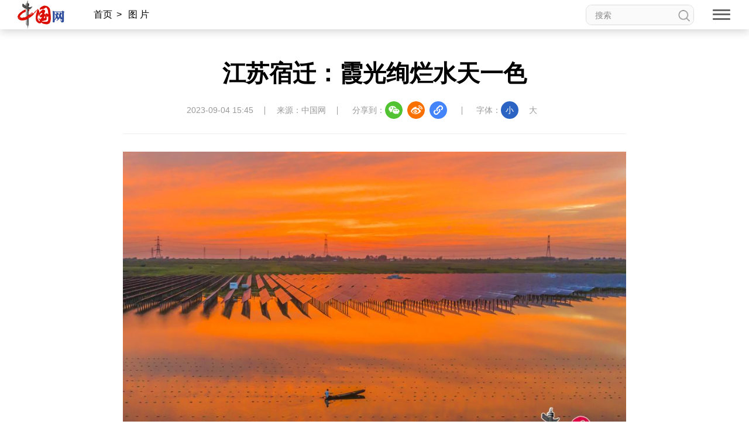

--- FILE ---
content_type: text/html; charset=UTF-8
request_url: http://photo.china.com.cn/2023-09/04/content_112270612.shtml
body_size: 22059
content:
<!DOCTYPE html>
<html lang="en">

<head>
    <meta charset="UTF-8">
    <meta http-equiv="X-UA-Compatible" content="IE=edge">
    <meta name="viewport" content="width=device-width, initial-scale=1.0">
    <link rel="stylesheet" href="http://images.china.cn/images1/resource/styles/reset-1.0.css" />
    <link rel="stylesheet" href="http://images.china.cn/images1/ch/2022ChinaIdex/nav/css/topMenu.min.css">
    <link rel="stylesheet" href="http://images.china.cn/images1/ch/2022ChinaIdex/content/css/content_one.min.css">
    <link rel="stylesheet" href="http://images.china.cn/images1/ch/2022ChinaIdex/content/css/content_same.min.css">
    <link rel="stylesheet" href="http://images.china.cn/images1/ch/2022ChinaIdex/css/china_footer.min.css">
    <script type="text/javascript" src="http://www.china.com.cn/player/video.js"></script>
    
        <title>江苏宿迁：霞光绚烂水天一色_中国网</title>

    
        <meta name="keywords" content="">

    
        <meta name="filetype" content="0">
        </meta>
        <meta name="publishedtype" content="1">
        </meta>
        <meta name="pagetype" content="1">
        </meta>
        <meta name="catalogs" content="">
        </meta>
        <meta name="contentid" content="112270612">
        </meta>
        <meta name="publishdate" content=" 2023-09-04">
        </meta>
        <meta name="author" content="杨楠">
        </meta>
        <meta name="titlePic" content="http://images.china.cn/site1000/2023-09/04/112270612_t0_32X81X352X321_61310118-0cfc-4300-9429-3b5d9bd2ebd3.jpg">
        </meta>

</head>

<body>
    <div id="headInclude">
        
        <div class="topNav">
    <img src="http://images.china.cn/images1/ch/20221220/img/nav1.png" class="topNav_logo1" />
    <a href="http://www.china.com.cn/" target="_blank">
        <img src="http://images.china.cn/images1/ch/20221220/img/nav2.png" class="topNav_logo2" /></a>
    <div class="crumb">
        <div class="local"></div>

        <div class="Search">
            <form id="FindForm" class="search" name="form1" method="get"
                action="http://query.china.com.cn/query/cn.html" target="_blank">
                <input type="text" placeholder="搜索" name="kw" id="kw" value="" class="search-1" />
                <input type="submit" id="button-addon" value="" class="search-2" />
            </form>
        </div>
    </div>

    <div class="topNav_menu" title="网站导航">
        <span></span><span></span><span></span>
    </div>
    <h1 class="article_title"></h1>
    <div class="topShare">
        <div class="informShare">分享到：
            <div class="wechat">
                <img src="http://images.china.cn/images1/ch/2022ChinaIdex/content/img/WeChat.png" class="share_icon"
                    title="微信">
                <div id="qrcode" class="qrcode"></div>
            </div>
            <a class="sina" target="_blank">
                <img src="http://images.china.cn/images1/ch/2022ChinaIdex/content/img/sina.png" class="share_icon"
                    title="微博" /></a>
            <a class="qqSpace" target="_blank">
                <img src="http://images.china.cn/images1/ch/2022ChinaIdex/content/img/qqSpace.png" class="share_icon"
                    title="QQ空间" /></a>
            <div class="copy_pic">
                <img src="http://images.china.cn/images1/ch/2022ChinaIdex/content/img/copyLink.png" class="share_icon"
                    title="复制地址" />
                <div class="copySuccess">链接已复制</div>
                <input type="text" class="link_url"
                    style="opacity: 0;width: 1px;height: 1px;position: absolute;bottom:0;z-index: -1;">
            </div>
        </div>
    </div>
</div>

<div class="pushNav">
    <div class="languages">
        <h2>LANGUAGE</h2>
        <ul>
            <li><a href="http://www.china.org.cn/" target="_blank">English</a></li>
            <li><a href="http://french.china.org.cn/" target="_blank">Français</a></li>
            <li><a href="http://german.china.org.cn/" target="_blank">Deutsch</a></li>
            <li><a href="http://japanese.china.org.cn/" target="_blank">日本語</a></li>
            <li><a href="http://russian.china.org.cn/" target="_blank">Русский язык</a></li>
            <li><a href="http://spanish.china.org.cn/" target="_blank">Español</a></li>
            <li><a href="http://arabic.china.org.cn/" target="_blank" class="arabic">العربية</a></li>
            <li><a href="http://esperanto.china.org.cn/" target="_blank">Esperanto</a></li>
            <li><a href="http://korean.china.org.cn/" target="_blank">한국어</a></li>
            <li><a href="http://big5.china.com.cn/" target="_blank">中文繁体</a></li>
        </ul>
    </div>
    <div class="channel">
        <form id="FindForm" class="search form" name="form1" method="get"
            action="http://query.china.com.cn/query/cn.html" target="_blank">
            <input type="text" placeholder="搜索" name="kw" id="kw" value="" class="search-1" />
            <input type="submit" id="button-addon" value="" class="search-2" />
        </form>
        <h2>新闻</h2>
        
            <p><a href="http://news.china.com.cn/" target="_blank">新闻</a><a href="http://zhibo.china.com.cn/" target="_blank">直播</a> <a href="http://news.china.com.cn/node_7247300.htm" target="_blank">要闻</a> <a class="xy-content-link" href="http://news.china.com.cn/node_7247303.htm" target="_blank">国际</a> <a href="http://military.china.com.cn/" target="_blank">军事</a> <a href="http://cppcc.china.com.cn/" target="_blank">政协</a> <a href="http://zw.china.com.cn/" target="_blank">政务</a> <a href="http://photo.china.com.cn/" target="_blank">图片</a> <a href="http://v.china.com.cn/" target="_blank">视频</a></p>

        <h2>财经</h2>
        
            <p><a href="http://finance.china.com.cn/" target="_blank">财经</a> <a href="http://money.china.com.cn/" target="_blank">金融</a> <a href="http://stock.china.com.cn/" target="_blank">证券</a> <a href="http://auto.china.com.cn/" target="_blank">汽车</a> <a href="http://tech.china.com.cn/" target="_blank">科技</a> <a href="http://consume.china.com.cn/" target="_blank">消费</a> <a href="http://energy.china.com.cn" target="_blank">能源</a> <a href="http://finance.china.com.cn/house/index.shtml" target="_blank">地产</a> <a href="http://agri.china.com.cn/" target="_blank">农业</a></p>

        <h2>观点</h2>
        
            <p><a href="http://www.china.com.cn/opinion2020/node_8018654.shtml" target="_blank">观点</a> <a href="http://www.china.com.cn/opinion/theory/" target="_blank">理论</a> <a href="http://think.china.com.cn/" target="_blank">智库</a> <a href="http://chinamosaic.china.com.cn/" target="_blank">中国3分钟</a> <a href="http://fangtan.china.com.cn/" target="_blank">中国访谈</a> <a href="http://www.china.com.cn/opinion/node_8018235.html" target="_blank">中国网评</a> <a href="http://news.china.com.cn/node_9018058.html" target="_blank">外媒观察</a> <a href="http://keywords.china.org.cn/" target="_blank">中国关键词</a></p>

        <h2>文化</h2>
        
            <p><a href="http://cul.china.com.cn/" target="_blank">文化</a> <a href="http://creativity.china.com.cn/" target="_blank">文创</a> <a href="http://art.china.cn/" target="_blank">艺术</a> <a href="http://fashion.china.com.cn/" target="_blank">时尚</a> <a href="http://travel.china.com.cn/" target="_blank">旅游</a> <a href="http://railway.china.com.cn/" target="_blank">铁路</a> <a href="http://read.china.com.cn/" target="_blank">悦读</a> <a href="http://mc.china.com.cn/" target="_blank">民藏</a> <a href="http://tcm.china.com.cn/" target="_blank">中医</a> <a href="http://ci.china.com.cn/" target="_blank">中国瓷</a></p>

        <h2>国情</h2>
        
            <p><a href="http://guoqing.china.com.cn/" target="_blank">国情</a> <a href="http://canjiren.china.com.cn/" target="_blank">助残</a> <a href="http://ydyl.china.com.cn/" target="_blank">一带一路</a> <a href="http://ocean.china.com.cn/" target="_blank">海洋</a> <a href="http://grassland.china.com.cn/" target="_blank">草原</a> <a href="http://gba.china.com.cn/" target="_blank">湾区</a> <a href="http://union.china.com.cn/" target="_blank">联盟</a> <a href="http://psy.china.com.cn/" target="_blank">心理</a> <a href="http://fumu.china.com.cn/" target="_blank">老年</a></p>

        <div class="pcaddDom">
            <h2>承建网站</h2>
            
                <p><a href="http://www.cpra.org.cn/" target="_blank">中国公共关系协会</a> &nbsp;<a href="http://www.wfpchinacoe.net/" target="_blank">南南合作知识分享</a><a href="http://www.comra.org/" target="_blank">中国大洋协会</a> &nbsp;<a href="http://www.tibetology.ac.cn/" target="_blank">中国藏学研究中心</a> <a href="http://f.china.com.cn/node_8001730.htm" target="_blank">南南人权论坛</a> <a href="http://ccwm.china.com.cn/" target="_blank">中国妇女儿童博物馆</a><a href="http://www.yonghegong.cn/node_7175041.htm" target="_blank">雍和宫</a> <a href="http://www.cdoaa.org.cn" target="_blank">中国大洋事务管理局</a></p>

            <h2>专业平台</h2>
            
                <p><a href="https://cn.china.cn/" target="_blank">中国供应商</a> <a href="http://business.china.com.cn/" target="_blank">商务</a> <a href="http://iot.china.com.cn/" target="_blank">物联</a> <a href="http://yingji.china.com.cn/" target="_blank">应急</a> <a href="http://edu.china.com.cn/" target="_blank">教育</a> <a href="http://stzg.china.com.cn/" target="_blank">生态</a> <a href="http://ccpd.china.com.cn/" target="_blank">儒学</a><a href="http://ent.china.com.cn/" target="_blank">娱乐</a> <a href="http://weishi.china.com.cn/" target="_blank">微视</a> &nbsp;<a href="http://life.china.com.cn/" target="_blank">生活</a> <a href="http://food.china.com.cn/" target="_blank">食品</a> <a href="http://dao.china.com.cn/" target="_blank">道家文化</a> <a href="http://music.china.com.cn/" target="_blank">音乐</a> <a href="http://bjtime.china.com.cn/" target="_blank">北京时间</a> <a href="http://jilu.china.com.cn/" target="_blank">记录中国</a><a href="http://myzg.china.com.cn/" target="_blank">母婴</a> <a href="http://szjj.china.com.cn/" target="_blank">数字经济</a> <a href="http://e.china.cn/" target="_blank">中国溯源</a> <a href="http://zx.china.com.cn/index.html" target="_blank">全球甄选</a> <a href="http://zy.china.com.cn/" target="_blank">中医肿瘤</a><a href="http://dicn.china.com.cn/" target="_blank">数智中国</a><a href="http://kyzg.china.com.cn/" target="_blank">康养中国</a><a href="http://yingshi.china.com.cn/" target="_blank">影视</a><a href="http://animation.china.com.cn/" target="_blank">动漫</a><a href="http://gx.china.com.cn/" target="_blank">高校中国</a></p>

            <h2>外宣平台</h2>
            
                <p><a href="http://slzg.china.com.cn/" target="_blank">丝路中国</a> <a href="http://hb.china.com.cn/" target="_blank">中国湖北</a> <a href="http://sd.china.com.cn/" target="_blank">新山东</a> <a href="http://henan.china.com.cn/" target="_blank">中部纵览</a> <a href="http://sc.china.com.cn/" target="_blank">中国四川</a> <a href="http://union.china.com.cn/yunnan.htm" target="_blank">七彩云南</a> <a href="http://zjnews.china.com.cn/" target="_blank">浪潮资讯</a><a href="http://qz.china.com.cn/" target="_blank">衢州有礼</a> <a href="http://wz.china.com.cn/" target="_blank">新温州</a> <a href="http://hs.china.com.cn/" target="_blank">海丝</a> <a href="http://fj.china.com.cn/" target="_blank">海峡</a><a href="http://changde.china.com.cn/" target="_blank">常德</a> <a href="http://grassland.china.com.cn/node_1013163.htm" target="_blank">兴安岭上兴安盟</a><a href="http://tianjin.china.com.cn/" target="_blank">Hello天津</a><a href="http://xz.china.com.cn/" target="_blank">圣洁西藏</a><a href="http://ln.china.com.cn/" target="_blank">天辽地宁</a><a href="http://guangxi.china.com.cn/" target="_blank">壮美广西</a><a href="http://jx.china.com.cn/" target="_blank">美丽江西</a><a href="http://hlj.china.com.cn/" target="_blank">大美黑龙江</a><a href="http://chongqing.china.com.cn" target="_blank">Hello重庆</a><a href="http://sx.china.com.cn" target="_blank">今日山西</a></p>

        </div>
    </div>
</div>
        
    </div>

    <div class="content">
        <div class="m_local">
            <a href="http://china.com.cn/" target="_blank">首页</a><span>></span>
            
                                    <a href="http://photo.china.com.cn/index.htm" target="_blank">图 片</a><span>></span>

        </div>

        
            <h1>江苏宿迁：霞光绚烂水天一色</h1>
            <div class="inform">
                <p>2023-09-04 15:45</p>
                    <p>来源：中国网</p>
                <div class="informShare">分享到：
                    <div class="wechat">
                        <img src="http://images.china.cn/images1/ch/2022ChinaIdex/content/img/WeChat.png"
                            class="share_icon" title="微信">
                        <div id="qrcode1" class="qrcode"></div>
                    </div>
                    <a class="sina" target="_blank">
                        <img src="http://images.china.cn/images1/ch/2022ChinaIdex/content/img/sina.png"
                            class="share_icon" title="微博" /></a>
                    <a class="qqSpace" target="_blank">
                        <img src="http://images.china.cn/images1/ch/2022ChinaIdex/content/img/qqSpace.png"
                            class="share_icon" title="QQ空间" /></a>
                    <div class="copy_pic">
                        <img src="http://images.china.cn/images1/ch/2022ChinaIdex/content/img/copyLink.png"
                            class="share_icon" title="复制地址" />
                        <div class="copySuccess">链接已复制</div>
                        <input type="text" class="link_url"
                            style="opacity: 0;width: 1px;height: 1px;position: absolute;bottom:0;z-index: -1;">
                    </div>
                </div>
                <div class="fontSize">字体：<span class="fontSmall">小</span><span class="fontBig">大</span></div>
            </div>

            <div class="article">
                <div id="vf">
                    <div id="videoarea" style="width: 820px; height: 461px;" align="center"></div>
                </div>
                <!--enpcontent--><p style="text-align:center;"><img src="http://images.china.cn/site1000/2023-09/04/112270612_61310118-0cfc-4300-9429-3b5d9bd2ebd3_batchwm.jpg" style="max-width:100%;" data_ue_src="http://images.china.cn/site1000/2023-09/04/112270612_61310118-0cfc-4300-9429-3b5d9bd2ebd3_batchwm.jpg"/></p><p style="text-indent: 2em;">2023年9月3日，江苏宿迁，泗洪县魏营镇先锋水库霞光绚烂，水天一色，珍珠养殖工人正荡舟水面检查珍珠生长情况。图片来源：视觉中国</p><p><br/></p><!--/enpcontent--><!--enpproperty <articleid>112270612</articleid><date>2023-09-04 15:45:17:0</date><author></author><title>江苏宿迁：霞光绚烂水天一色</title><keyword></keyword><subtitle></subtitle><introtitle></introtitle><siteid>1000</siteid><nodeid>7248035</nodeid><nodename>最新图片</nodename><nodesearchname>最新图片</nodesearchname><picurl>http://images.china.cn/site1000/2023-09/04/112270612_t0_32X81X352X321_61310118-0cfc-4300-9429-3b5d9bd2ebd3.jpg</picurl><picbig>http://images.china.cn/site1000/2023-09/04/112270612_t0_32X81X352X321_61310118-0cfc-4300-9429-3b5d9bd2ebd3.jpg</picbig><picmiddle></picmiddle><picsmall></picsmall><url>http://photo.china.com.cn/2023-09/04/content_112270612.shtml</url><urlpad>null</urlpad><sourcename>中国网</sourcename><abstract></abstract><channel>1</channel><journalist></journalist><type>0</type><countPic>1</countPic><liability>杨楠</liability>/enpproperty-->

                <div class="editor">【责任编辑：杨楠】</div>
            </div>

        <div class="relevant">
            
                                    <iframe src="http://www.china.com.cn/node_9000432.html" width="860" height="110" scrolling="no" marginheight="0"
                        frameborder="0" class="banner"></iframe>


            
                
        </div>
    </div>


    <div class="pc_footer">
        <p>
            <a href="http://www.china.com.cn/aboutus/node_7219999.htm" target="_blank">关于我们</a>|<a
                href="http://union.china.com.cn/node_1002559.html" target="_blank">外宣服务和广告服务</a>|<a
                href="http://www.china.com.cn/node_8013619.html" target="_blank">人才招聘</a>|<a
                href="http://www.china.com.cn/aboutus/node_7219999.htm" target="_blank">联系我们</a>|<a
                href="http://www.china.com.cn/aboutus/2021-09/13/content_77749990.htm" target="_blank">公告</a>|<a
                href="http://www.china.com.cn/aboutus/2021-11/23/content_77888669.htm" target="_blank">声明</a>|<a
                href="http://www.china.com.cn/aboutus/2020-11/16/content_76913922.htm" target="_blank">友情链接</a>
        </p>
        <p><a href="http://www.china.com.cn/aboutus/2020-11/09/content_76891246.htm"
                target="_blank">中国互联网视听节目服务自律公约</a>|<a href="http://www.cyberpolice.cn/wfjb/"
                target="_blank">网络110报警服务</a>|<a href="http://www.12321.cn/"
                target="_blank">12321垃圾信息举报中心</a>|<span>总机：（86-10）88828000</span>|<span><a
                    href="http://www.china.com.cn/aboutus/2020-11/09/content_76891272.htm"
                    target="_blank">违法和不良信息举报电话：010-88828271
                    举报流程</a></span></p>
        <p> <a href="http://www.china.com.cn/aboutus/2020-11/09/content_76891272.htm" target="_blank">京 ICP 证 040089
                号-1</a>|<a href="http://www.china.com.cn/aboutus/2020-06/11/content_76151953.htm"
                target="_blank">互联网新闻信息服务许可证 10120170004 号</a>|<a
                href="http://www.beian.gov.cn/portal/registerSystemInfo?recordcode=11010802027341" target="_blank">京公网安备
                11010802027341
                号</a><br /><a href="http://www.china.com.cn/aboutus/2020-11/09/content_76891258.htm"
                target="_blank">信息网络传播视听节目许可证:0105123</a>|<a
                href="http://www.china.com.cn/txt/2022-08/05/content_78358840.htm"
                target="_blank">互联网宗教信息服务许可证：京（2022）0000028</a></p>
        <p><span>版权所有 中国互联网新闻中心</span><span>Copyright © China.org.cn. All Rights Reserved</span></p>

        <div class="Icons">
            <a href="https://www.12377.cn/" target="_blank"><img
                    src="http://images.china.cn/images1/ch/2022ChinaIdex/img/ReportingCenter.png"></a>
            <a href="https://www.piyao.org.cn/" target="_blank"><img
                    src="http://images.china.cn/images1/ch/2022ChinaIdex/img/RefuteRumor.png"></a>
            <a href="https://credit.cecdc.com/CX20140804008615008710.html" target="_blank"><img
                    src="http://images.china.cn/images1/ch/2022ChinaIdex/img/sincerity.png"></a>
            <a href="https://ss.knet.cn/verifyseal.dll?sn=a12052111010021752307708&pa=0.7226022058734851"
                target="_blank"><img src="http://images.china.cn/images1/ch/2022ChinaIdex/img/cnnic.png">
            </a>
            <img src="http://images.china.cn/images1/ch/2022ChinaIdex/img/wza_logo_2.png">
        </div>
    </div>
    <div class="m_footer">
        <div class="ft1">
            <div><img src="http://images.china.cn/images1/ch/2022ChinaIdex/m/img/ft1.png" /><a
                    href="http://www.china.com.cn/?f=pad" style="color:#fff;">电脑版</a></div>
            <div><img src="http://images.china.cn/images1/ch/2022ChinaIdex/m/img/ft2.png" /><a
                    href="http://app.china.com.cn/mobile.html" style="color:#fff;">APP下载</a></div>
        </div>
        <p>版权所有 中国互联网新闻中心</p>
    </div>


    <div class="fixed">
        <div id="fix_wza"></div>
        <div class="scroll_top"><a href="#" target="_self"><span></span>返回顶部</a></div>
    </div>
    <div class="m_gotop"><a href="#" target="_self"></a></div>

    <div id="webdig_source" style="display:none">中国网
    </div>
    <script src="http://images.china.cn/images1/resource/scripts/jquery/jquery-1.12.4.min.js"></script>
    <script src="http://images.china.cn/images1/ch/2022ChinaIdex/nav/js/topMenu.js"></script>
    <script src="http://images.china.cn/images1/ch/2022ChinaIdex/content/js/china_content.js"></script>
    <script src="http://images.china.cn/images1/ch/2022ChinaIdex/content/js/qrcode.js"></script>
    <script type="text/javascript">
        new QRCode(document.getElementById("qrcode"), window.location.href);
        new QRCode(document.getElementById("qrcode1"), window.location.href);
    </script>

  <script type="text/javascript">
        <!--
        document.write(unescape("%3Cscript src='https://cl2.webterren.com/webdig.js?z=12' type='text/javascript'%3E%3C/script%3E"));
         -->
    </script>

    <script type="text/javascript">
        <!--
        wd_paramtracker("_wdxid=000000000000000000000000000000000000000000")
         -->
    </script>
</body>

</html>

--- FILE ---
content_type: text/css
request_url: http://images.china.cn/images1/ch/2022ChinaIdex/content/css/content_one.min.css
body_size: 68
content:
.content{width:860px}/*# sourceMappingURL=content_one.min.css.map */